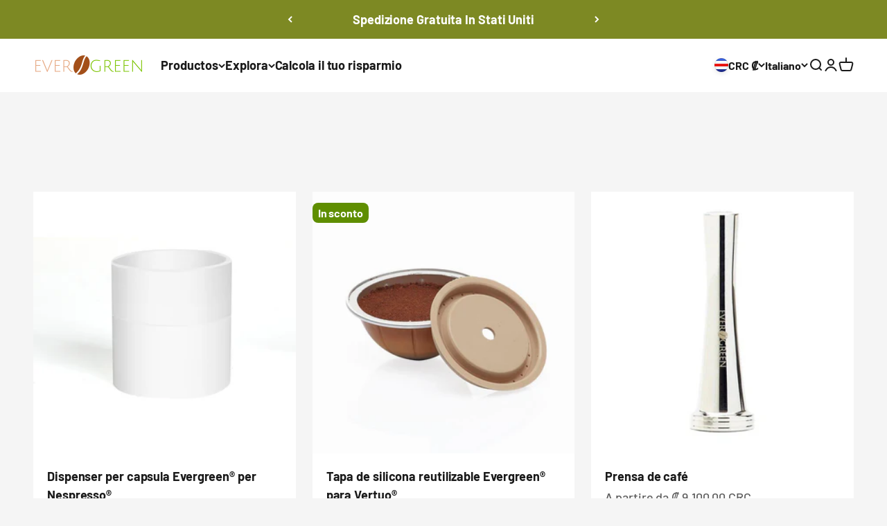

--- FILE ---
content_type: text/javascript; charset=utf-8
request_url: https://evergreen-capsules.com/it-cr/cart/update.js?attributes%5Bhost%5D=https%3A%2F%2Fevergreen-capsules.com&attributes%5Bsw%5D=1280&attributes%5Bsh%5D=720&attributes%5Bfbp%5D=fb.1.1769782555120.1539943875&attributes%5Bttp%5D=m9S6V47sPvVkwKuo83GXOYaYfde&attributes%5Blocale%5D=it&attributes%5Bcountry%5D=CR
body_size: 689
content:
{"token":"hWN8Cx9sGeLSoPTToRMeo2CY?key=5cc34ae2351c8368e5bd7fff9a8b4b06","note":"","attributes":{"igId":"ig_3f58683b11d21add86b5e72ba44227121d22","country":"CR","fbp":"fb.1.1769782555120.1539943875","host":"https://evergreen-capsules.com","locale":"it","sh":"720","sw":"1280","ttp":"m9S6V47sPvVkwKuo83GXOYaYfde"},"original_total_price":0,"total_price":0,"total_discount":0,"total_weight":0.0,"item_count":0,"items":[],"requires_shipping":false,"currency":"CRC","items_subtotal_price":0,"cart_level_discount_applications":[],"discount_codes":[],"items_changelog":{"added":[]}}

--- FILE ---
content_type: text/javascript; charset=utf-8
request_url: https://evergreen-capsules.com/it-cr/cart.js
body_size: -336
content:
{"token":"hWN8Cx9sGeLSoPTToRMeo2CY?key=5cc34ae2351c8368e5bd7fff9a8b4b06","note":"","attributes":{"igId":"ig_3f58683b11d21add86b5e72ba44227121d22"},"original_total_price":0,"total_price":0,"total_discount":0,"total_weight":0.0,"item_count":0,"items":[],"requires_shipping":false,"currency":"CRC","items_subtotal_price":0,"cart_level_discount_applications":[],"discount_codes":[]}